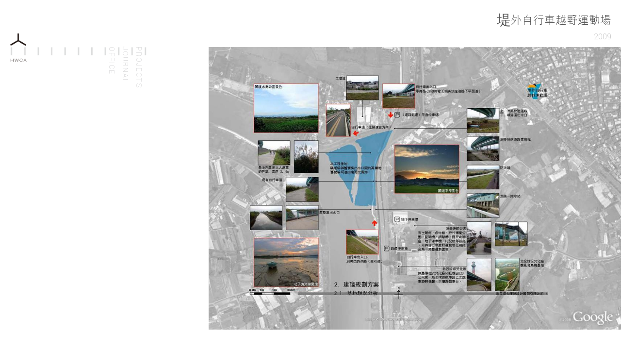

--- FILE ---
content_type: text/html; charset=utf-8
request_url: https://hwca.de/case/1431264503-14
body_size: 2931
content:
<!DOCTYPE html>
<!--[if IEMobile 7]><html class="iem7"  lang="zh-hant" dir="ltr"><![endif]-->
<!--[if lte IE 6]><html class="lt-ie9 lt-ie8 lt-ie7"  lang="zh-hant" dir="ltr"><![endif]-->
<!--[if (IE 7)&(!IEMobile)]><html class="lt-ie9 lt-ie8"  lang="zh-hant" dir="ltr"><![endif]-->
<!--[if IE 8]><html class="lt-ie9"  lang="zh-hant" dir="ltr"><![endif]-->
<!--[if (gte IE 9)|(gt IEMobile 7)]><!--><html  lang="zh-hant" dir="ltr" prefix="content: http://purl.org/rss/1.0/modules/content/ dc: http://purl.org/dc/terms/ foaf: http://xmlns.com/foaf/0.1/ og: http://ogp.me/ns# rdfs: http://www.w3.org/2000/01/rdf-schema# sioc: http://rdfs.org/sioc/ns# sioct: http://rdfs.org/sioc/types# skos: http://www.w3.org/2004/02/skos/core# xsd: http://www.w3.org/2001/XMLSchema#"><!--<![endif]-->


<head>
  <meta charset="utf-8" />
<link rel="shortcut icon" href="https://hwca.de/sites/default/files/favicon.ico" type="image/vnd.microsoft.icon" />
<meta name="description" content="2009 年競圖首獎" />
<meta name="generator" content="Drupal 7 (http://drupal.org)" />
<link rel="canonical" href="https://hwca.de/case/1431264503-14" />
<link rel="shortlink" href="https://hwca.de/node/18" />
  <!--title>堤外自行車越野運動場 | HWCA Huai-Wen Chang Architects 文滙建築師事務所/文滙設計有限公司</title-->
  <title>HWCA Huai-Wen Chang Architects 文滙建築師事務所/文滙設計有限公司</title>
    
    <meta name="MobileOptimized" content="width">
    <meta name="HandheldFriendly" content="true">
    <meta name="viewport" content="width=device-width; initial-scale=1; maximum-scale=1; user-scalable=0;">
    <meta http-equiv="cleartype" content="on">

  <style>
@import url("https://hwca.de/modules/system/system.base.css?p7snwl");
</style>
<style>
@import url("https://hwca.de/modules/field/theme/field.css?p7snwl");
@import url("https://hwca.de/modules/node/node.css?p7snwl");
@import url("https://hwca.de/modules/search/search.css?p7snwl");
@import url("https://hwca.de/modules/user/user.css?p7snwl");
@import url("https://hwca.de/sites/all/modules/views/css/views.css?p7snwl");
@import url("https://hwca.de/sites/all/modules/ckeditor/css/ckeditor.css?p7snwl");
</style>
<style>
@import url("https://hwca.de/sites/all/modules/ctools/css/ctools.css?p7snwl");
@import url("https://hwca.de/sites/all/modules/field_group/field_group.css?p7snwl");
</style>
<style>
@import url("https://hwca.de/sites/all/themes/hwca/css/styles.css?p7snwl");
</style>
  <script src="https://hwca.de/misc/jquery.js?v=1.4.4"></script>
<script src="https://hwca.de/misc/jquery.once.js?v=1.2"></script>
<script src="https://hwca.de/misc/drupal.js?p7snwl"></script>
<script src="https://hwca.de/sites/default/files/languages/zh-hant_bUyP81YkkST-AdoFX7YsT9Y1UwO7J6qiVhB1aFNUaCo.js?p7snwl"></script>
<script src="https://hwca.de/sites/all/modules/field_group/field_group.js?p7snwl"></script>
<script src="https://hwca.de/sites/all/libraries/jquery.cycle/jquery.cycle.all.js?p7snwl"></script>
<script src="https://hwca.de/sites/all/libraries/jquery.imagesloaded/jquery.imagesloaded.js?p7snwl"></script>
<script src="https://hwca.de/sites/all/modules/field_slideshow/field_slideshow.js?p7snwl"></script>
<script>jQuery.extend(Drupal.settings, {"basePath":"\/","pathPrefix":"","ajaxPageState":{"theme":"hwca","theme_token":"MuVp_9pTTjTBd49EzAFUMmXx9rTosWLzU4ILU8-4Oqs","js":{"misc\/jquery.js":1,"misc\/jquery.once.js":1,"misc\/drupal.js":1,"public:\/\/languages\/zh-hant_bUyP81YkkST-AdoFX7YsT9Y1UwO7J6qiVhB1aFNUaCo.js":1,"sites\/all\/modules\/field_group\/field_group.js":1,"sites\/all\/libraries\/jquery.cycle\/jquery.cycle.all.js":1,"sites\/all\/libraries\/jquery.imagesloaded\/jquery.imagesloaded.js":1,"sites\/all\/modules\/field_slideshow\/field_slideshow.js":1},"css":{"modules\/system\/system.base.css":1,"modules\/system\/system.menus.css":1,"modules\/system\/system.messages.css":1,"modules\/system\/system.theme.css":1,"modules\/field\/theme\/field.css":1,"modules\/node\/node.css":1,"modules\/search\/search.css":1,"modules\/user\/user.css":1,"sites\/all\/modules\/views\/css\/views.css":1,"sites\/all\/modules\/ckeditor\/css\/ckeditor.css":1,"sites\/all\/modules\/ctools\/css\/ctools.css":1,"sites\/all\/modules\/field_group\/field_group.css":1,"sites\/all\/modules\/field_slideshow\/field_slideshow.css":1,"sites\/all\/themes\/hwca\/system.menus.css":1,"sites\/all\/themes\/hwca\/system.messages.css":1,"sites\/all\/themes\/hwca\/system.theme.css":1,"sites\/all\/themes\/hwca\/css\/styles.css":1}},"field_group":{"div":"full"},"field_slideshow":{"field-slideshow-1":{"fx":"fade","speed":"2000","timeout":"4000","pause":0,"start_on_hover":0,"carousel_visible":"3","carousel_scroll":"1","carousel_speed":"500","carousel_vertical":0,"carousel_circular":0,"carousel_follow":0,"carousel_skin":"","pager":"number","controls":[]}}});</script>
      <!--[if lt IE 9]>
    <script src="/sites/all/themes/zen/js/html5-respond.js"></script>
    <![endif]-->
  </head>
<body class="html not-front not-logged-in no-sidebars page-node page-node- page-node-18 node-type-case section-case" >
      <p id="skip-link">
      <a href="#main-menu" class="element-invisible element-focusable">Jump to navigation</a>
    </p>
      
<div id="page">

  <header class="header" id="header" role="banner">

          <a href="/" title="首頁" rel="home" class="header__logo" id="logo"><img src="https://hwca.de/sites/default/files/logo_1.png" alt="首頁" class="header__logo-image" /></a>
    
    
    
    
    <div id="navigation">

              <nav id="main-menu" role="navigation">
          <h2 class="element-invisible">主選單</h2><ul class="links inline clearfix"><li class="menu-333 first"><a href="/office">Office</a></li>
<li class="menu-368"><a href="/journal">Journal</a></li>
<li class="menu-370 last"><a href="/projects">Projects</a></li>
</ul>        </nav>
      
      
    </div>

    
    
  </header>

  <div id="main">

    <div id="content" class="column" role="main">
                  <a id="main-content"></a>
                    <h1 class="page__title title" id="page-title">堤外自行車越野運動場</h1>
                                    


<article class="node-18 node node-case view-mode-full clearfix" about="/case/1431264503-14" typeof="sioc:Item foaf:Document">

      <header>
                  <span property="dc:title" content="堤外自行車越野運動場" class="rdf-meta element-hidden"></span>
      
          </header>
  
  <div class="field field-name-field-cas-subtext field-type-text field-label-hidden"><div class="field-items"><div class="field-item even">2009</div></div></div><div class="field field-name-field-case-image field-type-image field-label-hidden"><div class="field-items"><div class="field-item even"><div id="field-slideshow-1-wrapper" class="field-slideshow-wrapper">

  
  
  
  <div class="field-slideshow field-slideshow-1 effect-fade timeout-4000 with-pager with-controls">
          <div class="field-slideshow-slide field-slideshow-slide-1 even first">
        <img class="field-slideshow-image field-slideshow-image-1" typeof="foaf:Image" src="https://hwca.de/sites/default/files/styles/case_img/public/08_01.jpg?itok=UxJSqUb-" width="1134" height="776" alt="" />              </div>
          <div class="field-slideshow-slide field-slideshow-slide-2 odd" style="display:none;">
        <img class="field-slideshow-image field-slideshow-image-2" typeof="foaf:Image" src="https://hwca.de/sites/default/files/styles/case_img/public/08_05_0.jpg?itok=pxE2XUcB" width="1134" height="776" alt="" />              </div>
          <div class="field-slideshow-slide field-slideshow-slide-3 even last" style="display:none;">
        <img class="field-slideshow-image field-slideshow-image-3" typeof="foaf:Image" src="https://hwca.de/sites/default/files/styles/case_img/public/08_10.jpg?itok=fyB97ZM_" width="1134" height="776" alt="" />              </div>
      </div>

  
  
  <div id="field-slideshow-1-pager" class="field-slideshow-pager slides-3"></div>


</div>
</div></div></div><div id="group-case-info"><div class="field field-name-field-case-requester field-type-text field-label-inline clearfix"><div class="field-label">委託單位:&nbsp;</div><div class="field-items"><div class="field-item even">堤外自行車越野運動場</div></div></div><div class="field field-name-field-case-workyear field-type-text field-label-inline clearfix"><div class="field-label">工作年間:&nbsp;</div><div class="field-items"><div class="field-item even">2009</div></div></div><div class="field field-name-field-case-floorarea field-type-text field-label-inline clearfix"><div class="field-label">樓地板面積:&nbsp;</div><div class="field-items"><div class="field-item even">11705m2</div></div></div><div class="field field-name-field-case-site field-type-text field-label-inline clearfix"><div class="field-label">地點:&nbsp;</div><div class="field-items"><div class="field-item even">台北市磺港溪與舊雙溪出水口間高灘地</div></div></div></div><div class="field field-name-body field-type-text-with-summary field-label-hidden"><div class="field-items"><div class="field-item even" property="content:encoded"><p>2009 年競圖首獎</p>
<p><img alt="" src="/sites/default/files/08_02.jpg" style="height:359px; width:500px" /></p>
<p><img alt="" src="/sites/default/files/08_03.jpg" style="height:359px; width:500px" /></p>
<p><img alt="" src="/sites/default/files/08_04.jpg" style="height:354px; width:500px" /></p>
<p><img alt="" src="/sites/default/files/08_05.jpg" style="height:354px; width:500px" /></p>
<p><img alt="" src="/sites/default/files/08_06.jpg" style="height:354px; width:500px" /></p>
<p><img alt="" src="/sites/default/files/08_07.jpg" style="height:354px; width:500px" /></p>
<p><img alt="" src="/sites/default/files/08_08.jpg" style="height:354px; width:500px" /></p>
<p><img alt="" src="/sites/default/files/08_09.jpg" style="height:354px; width:500px" /></p>
<p><img alt="" src="/sites/default/files/08_10_0.jpg" style="height:354px; width:500px" /></p>
<p><img alt="" src="/sites/default/files/08_11.jpg" style="height:354px; width:500px" /></p>
<p> </p>
</div></div></div>
  
  
</article>
          </div>

    

  </div>

  
</div>

  </body>
</html>


--- FILE ---
content_type: text/css
request_url: https://hwca.de/sites/all/themes/hwca/css/styles.css?p7snwl
body_size: 2844
content:
/**
 * @file
 * Styles are organized using the SMACSS technique. @see http://smacss.com/book/
 *
 * When you turn on CSS aggregation at admin/config/development/performance, all
 * of these @include files will be combined into a single file.
 */
/* HTML element (SMACSS base) rules */

@import "normalize.css";
/* Layout rules */

@import "layouts/responsive.css";
/* Component (SMACSS module) rules */

@import "components/misc.css";
/* Optionally, add your own components here. */

@import "print.css";
/* SMACSS theme rules */
/* @import "theme-A.css"; */
/* @import "theme-B.css"; */
/* HWCA Layout */

@font-face {
    font-family: "微軟正黑體";
    src: url("fonts/msjh.ttf");
}

@font-face {
    font-family: 'MHei';
    font-style: normal;
    font-weight: 200;
    src: url("fonts/MHeiHK-Light.woff") format("woff"), url("fonts/MHeiHK-Light.ttf") format("truetype");
    *src: url('');
    /* (C) Copyright 1991-2008 China Type Design Ltd. Monotype Imaging Inc. All rights reserved. */
}

@font-face {
    font-family: "Roboto-Light";
    src: url("fonts/Roboto-Light.ttf");
}

body {
    font-family: "Roboto-Light", "MHei";
}

#page {
    margin: 0;
    width: 100%;
}

#header {
    width: 374px;
    min-height: 100%;
    padding: 68px 0 0 20px;
    display: block;
    position: fixed;
    top: 0;
    z-index: 100;
    background-color: #fff;
}

#logo {
    max-width: 80%;
    display: block;
    float: left;
}

#main {
    padding-top: 0;
    margin-left: 8%;
    width: 64%;
    position: absolute;
    right: 0;
    top: 0;
}

.front #main {
    width: 70%;
}

#content {
    padding: 0;
    max-width: 1143px;
}

.node-type-case #content {
    float: right;
    max-width: 1143px;
}

.page-node-edit #content {
    float: none;
}

.view-index-slider {}

#navigation {
    display: block;
    width: 288px;
    top: 130px;
}

.node-type-case #page-title {
    text-align: right;
    color: #555;
    font-size: 180%;
    margin: 20px 20px 0 0;
    font-family: "Roboto-Light", "MHei";
    font-weight: normal;
}

.field-name-field-case-image {
    margin-bottom: 10%;
    
}

#group-case-info {
    width: 24%;
    float: left;
    border-right: 1px solid #999;
    padding-right: 4%;
}

#group-case-info,
p {
    color: #999;
    font-size: 82%;
    line-height: 1.8em;
    font-family: "Roboto-Light", "微軟正黑體", "Microsoft JhengHei";
}

.node-type-case .field-name-body {
    width: 60%;
    padding-left: 30%;
}

.page-node-edit .field-name-body {
    width: 100%;
    padding-left: 0;
}

.field-name-field-cas-subtext {
    text-align: right;
    margin: 0 20px 10px 0;
    color: #ccc;
    font-family: "Roboto-Light", "MHei";
}

.field-slideshow-wrapper {
    position: relative;
}
.field-slideshow { padding-right:0 !important;}

.field-slideshow-pager {
    position: absolute;
    top: 0;
    left: -2%;
    width: 1%;
    height: auto;
}

.field-slideshow-pager a {
    display: inline-block;
    width: 8px;
    height: 8px;
    background-color: #dcdddd;
    border-radius: 50em;
    text-indent: -9999%;
}

.field-slideshow-pager a.activeSlide {
    background-position: 0 0;
    background-color: #000;
}

#navigation .links li {
    padding: 0;
    width: 28px;
}

#main-menu {
    float: right;
    position: relative;
    top: -34px;
    right: -4px;
}

.section-office .page__title,
.front .page__title,
.page-projects .page__title {
    display: none;
}

.section-office #content,
.section-journal #content {
    padding-top: 76px;
    padding-left: 44%;
    float: none;
}

.front #content {
    padding-top: 96px;
    min-width: 1143px;
    max-width: 1143px;
    width: 1143px;
    float: right;
}

.page-user #content {
    padding-top: 110px;
    font-size: 70%;
}

.section-office #content h1 {
    color: #999;
    font-size: 28px;
    line-height: 28px;
    font-family: "Roboto-Light", "MHei";
    font-weight: 200;
    letter-spacing: 1px;
    margin: 0;
}

.section-office #content h2 {
    color: #000;
    font-size: 16px;
    line-height: 20px;
    font-family: "Roboto-Light", "MHei";
    font-weight: 200;
    letter-spacing: 1px;
    margin-bottom: 40px;
}

.section-office #content h3 {
    color: #000;
    font-size: 12px;
    font-family: "Roboto-Light", "微軟正黑體", "Microsoft JhengHei";
    line-height: 22px;
    font-weight: normal;
	margin:0;
}

#navigation .links .active-trail {
    color: #221814;
    letter-spacing: 2px;
}

#navigation .links a:link,
#navigation .links a:visited {
    -webkit-writing-mode: vertical-lr;
    color: #DCDCDD;
    text-transform: uppercase;
    text-decoration: none;
    letter-spacing: 2px;
    font-family: "Roboto-Light", "MHei";
    font-weight: 300;
    font-size: 90%;
}

*::-ms-backdrop,
#navigation .links a:link,
#navigation .links a:visited {
    -ms-writing-mode: tb-rl;
}
/* IE11 */

#navigation .links a.active-trail.active {
    color: #221814;
    letter-spacing: 2px;
    font-size: 90%;
}

#navigation .links a:hover {
    color: #221814;
    letter-spacing: 2px;
    font-size: 90%;
}

.page-projects #content {
    padding-top: 92px;
    padding-right: 40px;
    float: right;
}

.page-node-add-case #content {
    padding-top: 100px;
    padding-bottom: 100px;
}

#edit-body-und-0-format,
.section-journal #page-title {
    display: none;
}

.views-field-field-case-image {
    float: right;
}

.views-field-title {
    padding-right: 340px;
    color: #555;
    text-decoration: none;
    margin-bottom: 20px;
	max-width:518px;
}

.views-field-title a {
    text-decoration: none;
    color: #555;
    font-size: 20px;
    font-family: "Roboto-Light", "微軟正黑體", "Microsoft JhengHei";
}

.views-field-field-case-site,
.views-field-field-case-workyear {
    color: #999;
    font-family: "Roboto-Light", "微軟正黑體", "Microsoft JhengHei";
    font-weight: 100;
    letter-spacing: 2px;
}

td.col-1,
td.col-2,
td.col-3,
td.col-4 {
    float: none;
    clear: both;
}

h5 {
    font-weight: normal;
}

.front .field-label {
    display: none;
}

.field-name-field-front-img {
    padding-top: 94px;
    width: 850px;
    position: absolute;
    right: 0;
    top: 0;
    float: right;
}

.view-projects .views-row {
    float: none;
    clear: both;
}

.field-slideshow-slide {
    text-align: right;
}

@media screen and (min-width: 1920px) and (max-width: 2560px) {
    #views_slideshow_cycle_teaser_section_index_slider-block .field-slideshow-slide img {
        height: auto;
    }
    .field-name-field-front-img img,
    .field-slideshow-slide-1 img,
    .field-slideshow-slide-2 img,
    .field-slideshow-slide-3 img,
    .field-slideshow-slide-4 img,
    .field-slideshow-slide-5 img,
    .field-slideshow-slide-6 img,
    .field-slideshow-slide-7 img,
    .field-slideshow-slide-8 img,
    .field-slideshow-slide-9 img {
        max-width: 1549px;
        width: 1200px;
    }
    .node-type-case .field-name-body {
        width: 685px;
    }
    .field-name-field-front-img {
        padding-top: 94px;
        width: 1200px;
    }
}

@media screen and (min-width: 1440px) and (max-width: 1920px) {
    #views_slideshow_cycle_teaser_section_index_slider-block .field-slideshow-slide img {
        height: auto;
    }
    .field-name-field-front-img img,
    .field-slideshow-slide-1 img,
    .field-slideshow-slide-2 img,
    .field-slideshow-slide-3 img,
    .field-slideshow-slide-4 img,
    .field-slideshow-slide-5 img,
    .field-slideshow-slide-6 img,
    .field-slideshow-slide-7 img,
    .field-slideshow-slide-8 img,
    .field-slideshow-slide-9 img {
        max-width: 1349px;
        width: 980px;
    }
    .node-type-case .field-name-body {
        width: 685px;
    }
    .field-name-field-front-img {
        padding-top: 94px;
        width: 980px;
    }
    .node-type-case #content {
        max-width: 100%;
    }
}

@media only screen and (max-width: 1440px) {
    #views_slideshow_cycle_teaser_section_index_slider-block .field-slideshow-slide img {
        width: 1068px !important;
    }
    .view-index-slider {
        position: relative;
        right: -135px;
    }
    .field-slideshow-slide img,
    .field-slideshow-slide-1 img,
    .field-slideshow-slide-2 img,
    .field-slideshow-slide-3 img,
    .field-slideshow-slide-4 img,
    .field-slideshow-slide-5 img,
    .field-slideshow-slide-6 img,
    .field-slideshow-slide-7 img,
    .field-slideshow-slide-8 img,
    .field-slideshow-slide-9 img {
        width: 850px !important;
    }
    .node-type-case .field-name-body {
        width: 538px;
    }
    .field-name-field-case-image {
        width: 850px;
    }
}
@media screen and (max-width: 760px){
	html { -webkit-text-size-adjust:none; }
	#main{width:50%; top:40px}
	.pc{ display:none;}
	.node-type-case #content{ width:100%;}
	#navigation{ width:100%; top: 80px;}
	#main-menu{ float:left; left:45px;}
	#header{height:150px; width:260px; min-height:inherit; padding:20px; overflow:hidden;}
	#header img{ max-width:267px;}
	.field-name-field-front-img{ width:300px !important;padding-top:10px;  }
	.field-slideshow-wrapper{ padding-right:20px;}
	.node-type-case #page-title{ font-size:1.5em; line-height:1.5em;font-weight:bold;}
	.node-type-case #page-title, .field-name-field-cas-subtext{ text-align:left; padding:0 20px;}
	.field-slideshow-slide img, .field-slideshow-slide-1 img, .field-slideshow-slide-2 img, .field-slideshow-slide-3 img, .field-slideshow-slide-4 img, .field-slideshow-slide-5 img, .field-slideshow-slide-6 img, .field-slideshow-slide-7 img, .field-slideshow-slide-8 img, .field-slideshow-slide-9 img{ width:90% !important; height:auto !important; }
	.field-slideshow-slide{ position: inherit !important;width:100%;  height:0 !important}
	.field-slideshow{width:100%;overflow:hidden;position:inherit; padding-right:0 !important;}
	.field-slideshow-pager{left:0;padding-right:0; width:100% !important}
	.field-name-field-case-image{ overflow:hidden; width:100% !important}
	.field-slideshow-pager a{ margin-bottom:10px; display:block;}
	#group-case-info{ width:100%; padding:0 20px 20px 20px;border-right:none; float:none;}
	#group-case-info, p{ padding:0 20px;}
	.node-type-case .field-name-body{ padding-left:0; width:100%;}
	.node-type-case .field-name-body img{ width:100% !important; height:auto !important; }
	.section-office #content, .section-journal #content{ padding:0;}
	.section-office #content h1{ margin:0 20px;}
	.page-projects #content{ padding:0 20px; float:none;}
	.views-field-field-case-image{ float:none;}
	.views-field-field-case-image img{ width:100%}
	.views-field-title{ padding-right:0; width:100%; margin-bottom:0}
	.view-projects .views-row{ margin-bottom:30px;}
	.section-office #content, .section-journal #content{ padding:0; float:none;}
	
	}
@media screen and (max-width: 480px){
	html { -webkit-text-size-adjust:none; }
	#main{margin-top:150px ; margin-left:0; width:100%; position:inherit;}
	.pc{ display:none;}
	.node-type-case #content{ width:100%;}
	#navigation{ width:100%; top: 80px;}
	#main-menu{ float:left; left:45px;}
	#header{height:150px; min-height:inherit; padding:20px; overflow:hidden; width:100%}
	#header img{ max-width:267px;}
	.field-name-field-front-img{ width:100% !important;padding-top:150px;  }
	.field-slideshow-wrapper{ padding-right:20px;}
	.node-type-case #page-title{ font-size:1.5em; line-height:1.5em;font-weight:bold;}
	.node-type-case #page-title, .field-name-field-cas-subtext{ text-align:left; padding:0 20px;}
	.field-slideshow-slide img, .field-slideshow-slide-1 img, .field-slideshow-slide-2 img, .field-slideshow-slide-3 img, .field-slideshow-slide-4 img, .field-slideshow-slide-5 img, .field-slideshow-slide-6 img, .field-slideshow-slide-7 img, .field-slideshow-slide-8 img, .field-slideshow-slide-9 img{ width:90% !important; height:auto !important; }
	.field-slideshow-slide{ position: inherit !important;width:100%; height:0 !important}
	.field-slideshow{width:100%;overflow:hidden;position:inherit; padding-right:0 !important;}
	.field-slideshow-pager{left:20px;padding-right:0; width:100% !important}
	.field-name-field-case-image{ overflow:hidden; width:100% !important}
	.field-slideshow-pager a{ margin-bottom:10px; display:block;}
	#group-case-info{ width:100%; padding:0 20px 20px 20px;border-right:none; float:none;}
	#group-case-info, p{ padding:0 20px;}
	.node-type-case .field-name-body{ padding-left:0; width:100%;}
	.node-type-case .field-name-body img{ width:100% !important; height:auto !important; }
	.section-office #content, .section-journal #content{ padding:0;}
	.section-office #content h1{ margin:0 20px;}
	.page-projects #content{ padding:0 20px; float:none;}
	.views-field-field-case-image{ float:none;}
	.views-field-field-case-image img{ width:100%}
	.views-field-title{ padding-right:0; width:100%; margin-bottom:0}
	.view-projects .views-row{ margin-bottom:30px;}
	.section-office #content, .section-journal #content{ padding:0; float:none;}
	
	}